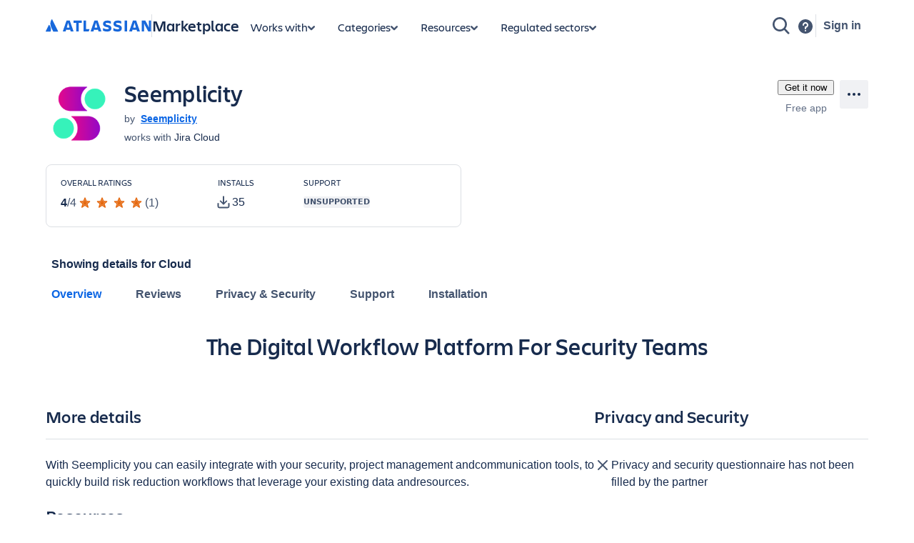

--- FILE ---
content_type: application/javascript
request_url: https://marketplace.atlassian.com/amkt-frontend-static/56793.8f6444d8710ca0ae9f91.js
body_size: 15610
content:
(self.webpackChunk_atlassian_amkt_frontend=self.webpackChunk_atlassian_amkt_frontend||[]).push([[56793],{325033:t=>{"use strict";var e,r=function(){function t(t,e){if("function"!=typeof t)throw new TypeError("DataLoader must be constructed with a function which accepts Array<key> and returns Promise<Array<value>>, but got: "+t+".");this._batchLoadFn=t,this._maxBatchSize=function(t){var e=!t||!1!==t.batch;if(!e)return 1;var r=t&&t.maxBatchSize;if(void 0===r)return 1/0;if("number"!=typeof r||r<1)throw new TypeError("maxBatchSize must be a positive number: "+r);return r}(e),this._batchScheduleFn=function(t){var e=t&&t.batchScheduleFn;if(void 0===e)return n;if("function"!=typeof e)throw new TypeError("batchScheduleFn must be a function: "+e);return e}(e),this._cacheKeyFn=function(t){var e=t&&t.cacheKeyFn;if(void 0===e)return function(t){return t};if("function"!=typeof e)throw new TypeError("cacheKeyFn must be a function: "+e);return e}(e),this._cacheMap=function(t){var e=!t||!1!==t.cache;if(!e)return null;var r=t&&t.cacheMap;if(void 0===r)return new Map;if(null!==r){var n=["get","set","delete","clear"].filter((function(t){return r&&"function"!=typeof r[t]}));if(0!==n.length)throw new TypeError("Custom cacheMap missing methods: "+n.join(", "))}return r}(e),this._batch=null,this.name=function(t){if(t&&t.name)return t.name;return null}(e)}var e=t.prototype;return e.load=function(t){if(null==t)throw new TypeError("The loader.load() function must be called with a value, but got: "+String(t)+".");var e,r=function(t){var e=t._batch;if(null!==e&&!e.hasDispatched&&e.keys.length<t._maxBatchSize)return e;var r={hasDispatched:!1,keys:[],callbacks:[]};return t._batch=r,t._batchScheduleFn((function(){!function(t,e){if(e.hasDispatched=!0,0===e.keys.length)return void o(e);var r;try{r=t._batchLoadFn(e.keys)}catch(r){return i(t,e,new TypeError("DataLoader must be constructed with a function which accepts Array<key> and returns Promise<Array<value>>, but the function errored synchronously: "+String(r)+"."))}if(!r||"function"!=typeof r.then)return i(t,e,new TypeError("DataLoader must be constructed with a function which accepts Array<key> and returns Promise<Array<value>>, but the function did not return a Promise: "+String(r)+"."));r.then((function(t){if(!s(t))throw new TypeError("DataLoader must be constructed with a function which accepts Array<key> and returns Promise<Array<value>>, but the function did not return a Promise of an Array: "+String(t)+".");if(t.length!==e.keys.length)throw new TypeError("DataLoader must be constructed with a function which accepts Array<key> and returns Promise<Array<value>>, but the function did not return a Promise of an Array of the same length as the Array of keys.\n\nKeys:\n"+String(e.keys)+"\n\nValues:\n"+String(t));o(e);for(var r=0;r<e.callbacks.length;r++){var n=t[r];n instanceof Error?e.callbacks[r].reject(n):e.callbacks[r].resolve(n)}})).catch((function(r){i(t,e,r)}))}(t,r)})),r}(this),n=this._cacheMap;if(n){e=this._cacheKeyFn(t);var c=n.get(e);if(c){var u=r.cacheHits||(r.cacheHits=[]);return new Promise((function(t){u.push((function(){t(c)}))}))}}r.keys.push(t);var a=new Promise((function(t,e){r.callbacks.push({resolve:t,reject:e})}));return n&&n.set(e,a),a},e.loadMany=function(t){if(!s(t))throw new TypeError("The loader.loadMany() function must be called with Array<key> but got: "+t+".");for(var e=[],r=0;r<t.length;r++)e.push(this.load(t[r]).catch((function(t){return t})));return Promise.all(e)},e.clear=function(t){var e=this._cacheMap;if(e){var r=this._cacheKeyFn(t);e.delete(r)}return this},e.clearAll=function(){var t=this._cacheMap;return t&&t.clear(),this},e.prime=function(t,e){var r=this._cacheMap;if(r){var n,i=this._cacheKeyFn(t);if(void 0===r.get(i))e instanceof Error?(n=Promise.reject(e)).catch((function(){})):n=Promise.resolve(e),r.set(i,n)}return this},t}(),n="object"==typeof process&&"function"==typeof process.nextTick?function(t){e||(e=Promise.resolve()),e.then((function(){process.nextTick(t)}))}:"function"==typeof setImmediate?function(t){setImmediate(t)}:function(t){setTimeout(t)};function i(t,e,r){o(e);for(var n=0;n<e.keys.length;n++)t.clear(e.keys[n]),e.callbacks[n].reject(r)}function o(t){if(t.cacheHits)for(var e=0;e<t.cacheHits.length;e++)t.cacheHits[e]()}function s(t){return"object"==typeof t&&null!==t&&"number"==typeof t.length&&(0===t.length||t.length>0&&Object.prototype.hasOwnProperty.call(t,t.length-1))}t.exports=r},708505:(t,e,r)=>{"use strict";function n(t){for(var e=arguments.length,r=Array(e>1?e-1:0),n=1;n<e;n++)r[n-1]=arguments[n];throw Error("[Immer] minified error nr: "+t+(r.length?" "+r.map((function(t){return"'"+t+"'"})).join(","):"")+". Find the full error at: https://bit.ly/3cXEKWf")}function i(t){return!!t&&!!t[$]}function o(t){var e;return!!t&&(function(t){if(!t||"object"!=typeof t)return!1;var e=Object.getPrototypeOf(t);if(null===e)return!0;var r=Object.hasOwnProperty.call(e,"constructor")&&e.constructor;return r===Object||"function"==typeof r&&Function.toString.call(r)===J}(t)||Array.isArray(t)||!!t[Y]||!!(null===(e=t.constructor)||void 0===e?void 0:e[Y])||f(t)||p(t))}function s(t,e,r){void 0===r&&(r=!1),0===c(t)?(r?Object.keys:H)(t).forEach((function(n){r&&"symbol"==typeof n||e(n,t[n],t)})):t.forEach((function(r,n){return e(n,r,t)}))}function c(t){var e=t[$];return e?e.i>3?e.i-4:e.i:Array.isArray(t)?1:f(t)?2:p(t)?3:0}function u(t,e){return 2===c(t)?t.has(e):Object.prototype.hasOwnProperty.call(t,e)}function a(t,e){return 2===c(t)?t.get(e):t[e]}function h(t,e,r){var n=c(t);2===n?t.set(e,r):3===n?t.add(r):t[e]=r}function l(t,e){return t===e?0!==t||1/t==1/e:t!=t&&e!=e}function f(t){return L&&t instanceof Map}function p(t){return V&&t instanceof Set}function b(t){return t.o||t.t}function d(t){if(Array.isArray(t))return Array.prototype.slice.call(t);var e=q(t);delete e[$];for(var r=H(e),n=0;n<r.length;n++){var i=r[n],o=e[i];!1===o.writable&&(o.writable=!0,o.configurable=!0),(o.get||o.set)&&(e[i]={configurable:!0,writable:!0,enumerable:o.enumerable,value:t[i]})}return Object.create(Object.getPrototypeOf(t),e)}function y(t,e){return void 0===e&&(e=!1),w(t)||i(t)||!o(t)||(c(t)>1&&(t.set=t.add=t.clear=t.delete=v),Object.freeze(t),e&&s(t,(function(t,e){return y(e,!0)}),!0)),t}function v(){n(2)}function w(t){return null==t||"object"!=typeof t||Object.isFrozen(t)}function m(t){var e=W[t];return e||n(18,t),e}function _(){return C}function S(t,e){e&&(m("Patches"),t.u=[],t.s=[],t.v=e)}function O(t){x(t),t.p.forEach(E),t.p=null}function x(t){t===C&&(C=t.l)}function g(t){return C={p:[],l:C,h:t,m:!0,_:0}}function E(t){var e=t[$];0===e.i||1===e.i?e.j():e.g=!0}function P(t,e){e._=e.p.length;var r=e.p[0],i=void 0!==t&&t!==r;return e.h.O||m("ES5").S(e,t,i),i?(r[$].P&&(O(e),n(4)),o(t)&&(t=j(e,t),e.l||A(e,t)),e.u&&m("Patches").M(r[$].t,t,e.u,e.s)):t=j(e,r,[]),O(e),e.u&&e.v(e.u,e.s),t!==K?t:void 0}function j(t,e,r){if(w(e))return e;var n=e[$];if(!n)return s(e,(function(i,o){return k(t,n,e,i,o,r)}),!0),e;if(n.A!==t)return e;if(!n.P)return A(t,n.t,!0),n.t;if(!n.I){n.I=!0,n.A._--;var i=4===n.i||5===n.i?n.o=d(n.k):n.o,o=i,c=!1;3===n.i&&(o=new Set(i),i.clear(),c=!0),s(o,(function(e,o){return k(t,n,i,e,o,r,c)})),A(t,i,!1),r&&t.u&&m("Patches").N(n,r,t.u,t.s)}return n.o}function k(t,e,r,n,s,c,a){if(i(s)){var l=j(t,s,c&&e&&3!==e.i&&!u(e.R,n)?c.concat(n):void 0);if(h(r,n,l),!i(l))return;t.m=!1}else a&&r.add(s);if(o(s)&&!w(s)){if(!t.h.D&&t._<1)return;j(t,s),e&&e.A.l||A(t,s)}}function A(t,e,r){void 0===r&&(r=!1),!t.l&&t.h.D&&t.m&&y(e,r)}function T(t,e){var r=t[$];return(r?b(r):t)[e]}function N(t,e){if(e in t)for(var r=Object.getPrototypeOf(t);r;){var n=Object.getOwnPropertyDescriptor(r,e);if(n)return n;r=Object.getPrototypeOf(r)}}function I(t){t.P||(t.P=!0,t.l&&I(t.l))}function M(t){t.o||(t.o=d(t.t))}function F(t,e,r){var n=f(e)?m("MapSet").F(e,r):p(e)?m("MapSet").T(e,r):t.O?function(t,e){var r=Array.isArray(t),n={i:r?1:0,A:e?e.A:_(),P:!1,I:!1,R:{},l:e,t,k:null,o:null,j:null,C:!1},i=n,o=G;r&&(i=[n],o=Q);var s=Proxy.revocable(i,o),c=s.revoke,u=s.proxy;return n.k=u,n.j=c,u}(e,r):m("ES5").J(e,r);return(r?r.A:_()).p.push(n),n}function R(t){return i(t)||n(22,t),function t(e){if(!o(e))return e;var r,n=e[$],i=c(e);if(n){if(!n.P&&(n.i<4||!m("ES5").K(n)))return n.t;n.I=!0,r=z(e,i),n.I=!1}else r=z(e,i);return s(r,(function(e,i){n&&a(n.t,e)===i||h(r,e,t(i))})),3===i?new Set(r):r}(t)}function z(t,e){switch(e){case 2:return new Map(t);case 3:return Array.from(t)}return d(t)}r.d(e,{jM:()=>tt});var D,C,U="undefined"!=typeof Symbol&&"symbol"==typeof Symbol("x"),L="undefined"!=typeof Map,V="undefined"!=typeof Set,B="undefined"!=typeof Proxy&&void 0!==Proxy.revocable&&"undefined"!=typeof Reflect,K=U?Symbol.for("immer-nothing"):((D={})["immer-nothing"]=!0,D),Y=U?Symbol.for("immer-draftable"):"__$immer_draftable",$=U?Symbol.for("immer-state"):"__$immer_state",J=("undefined"!=typeof Symbol&&Symbol.iterator,""+Object.prototype.constructor),H="undefined"!=typeof Reflect&&Reflect.ownKeys?Reflect.ownKeys:void 0!==Object.getOwnPropertySymbols?function(t){return Object.getOwnPropertyNames(t).concat(Object.getOwnPropertySymbols(t))}:Object.getOwnPropertyNames,q=Object.getOwnPropertyDescriptors||function(t){var e={};return H(t).forEach((function(r){e[r]=Object.getOwnPropertyDescriptor(t,r)})),e},W={},G={get:function(t,e){if(e===$)return t;var r=b(t);if(!u(r,e))return function(t,e,r){var n,i=N(e,r);return i?"value"in i?i.value:null===(n=i.get)||void 0===n?void 0:n.call(t.k):void 0}(t,r,e);var n=r[e];return t.I||!o(n)?n:n===T(t.t,e)?(M(t),t.o[e]=F(t.A.h,n,t)):n},has:function(t,e){return e in b(t)},ownKeys:function(t){return Reflect.ownKeys(b(t))},set:function(t,e,r){var n=N(b(t),e);if(null==n?void 0:n.set)return n.set.call(t.k,r),!0;if(!t.P){var i=T(b(t),e),o=null==i?void 0:i[$];if(o&&o.t===r)return t.o[e]=r,t.R[e]=!1,!0;if(l(r,i)&&(void 0!==r||u(t.t,e)))return!0;M(t),I(t)}return t.o[e]===r&&(void 0!==r||e in t.o)||Number.isNaN(r)&&Number.isNaN(t.o[e])||(t.o[e]=r,t.R[e]=!0),!0},deleteProperty:function(t,e){return void 0!==T(t.t,e)||e in t.t?(t.R[e]=!1,M(t),I(t)):delete t.R[e],t.o&&delete t.o[e],!0},getOwnPropertyDescriptor:function(t,e){var r=b(t),n=Reflect.getOwnPropertyDescriptor(r,e);return n?{writable:!0,configurable:1!==t.i||"length"!==e,enumerable:n.enumerable,value:r[e]}:n},defineProperty:function(){n(11)},getPrototypeOf:function(t){return Object.getPrototypeOf(t.t)},setPrototypeOf:function(){n(12)}},Q={};s(G,(function(t,e){Q[t]=function(){return arguments[0]=arguments[0][0],e.apply(this,arguments)}})),Q.deleteProperty=function(t,e){return Q.set.call(this,t,e,void 0)},Q.set=function(t,e,r){return G.set.call(this,t[0],e,r,t[0])};var X=function(){function t(t){var e=this;this.O=B,this.D=!0,this.produce=function(t,r,i){if("function"==typeof t&&"function"!=typeof r){var s=r;r=t;var c=e;return function(t){var e=this;void 0===t&&(t=s);for(var n=arguments.length,i=Array(n>1?n-1:0),o=1;o<n;o++)i[o-1]=arguments[o];return c.produce(t,(function(t){var n;return(n=r).call.apply(n,[e,t].concat(i))}))}}var u;if("function"!=typeof r&&n(6),void 0!==i&&"function"!=typeof i&&n(7),o(t)){var a=g(e),h=F(e,t,void 0),l=!0;try{u=r(h),l=!1}finally{l?O(a):x(a)}return"undefined"!=typeof Promise&&u instanceof Promise?u.then((function(t){return S(a,i),P(t,a)}),(function(t){throw O(a),t})):(S(a,i),P(u,a))}if(!t||"object"!=typeof t){if(void 0===(u=r(t))&&(u=t),u===K&&(u=void 0),e.D&&y(u,!0),i){var f=[],p=[];m("Patches").M(t,u,f,p),i(f,p)}return u}n(21,t)},this.produceWithPatches=function(t,r){if("function"==typeof t)return function(r){for(var n=arguments.length,i=Array(n>1?n-1:0),o=1;o<n;o++)i[o-1]=arguments[o];return e.produceWithPatches(r,(function(e){return t.apply(void 0,[e].concat(i))}))};var n,i,o=e.produce(t,r,(function(t,e){n=t,i=e}));return"undefined"!=typeof Promise&&o instanceof Promise?o.then((function(t){return[t,n,i]})):[o,n,i]},"boolean"==typeof(null==t?void 0:t.useProxies)&&this.setUseProxies(t.useProxies),"boolean"==typeof(null==t?void 0:t.autoFreeze)&&this.setAutoFreeze(t.autoFreeze)}var e=t.prototype;return e.createDraft=function(t){o(t)||n(8),i(t)&&(t=R(t));var e=g(this),r=F(this,t,void 0);return r[$].C=!0,x(e),r},e.finishDraft=function(t,e){var r=(t&&t[$]).A;return S(r,e),P(void 0,r)},e.setAutoFreeze=function(t){this.D=t},e.setUseProxies=function(t){t&&!B&&n(20),this.O=t},e.applyPatches=function(t,e){var r;for(r=e.length-1;r>=0;r--){var n=e[r];if(0===n.path.length&&"replace"===n.op){t=n.value;break}}r>-1&&(e=e.slice(r+1));var o=m("Patches").$;return i(t)?o(t,e):this.produce(t,(function(t){return o(t,e)}))},t}(),Z=new X,tt=Z.produce;Z.produceWithPatches.bind(Z),Z.setAutoFreeze.bind(Z),Z.setUseProxies.bind(Z),Z.applyPatches.bind(Z),Z.createDraft.bind(Z),Z.finishDraft.bind(Z)},554790:function(t,e){!function(t){const e=Symbol("newer"),r=Symbol("older");class n{constructor(t,e){"number"!=typeof t&&(e=t,t=0),this.size=0,this.limit=t,this.oldest=this.newest=void 0,this._keymap=new Map,e&&(this.assign(e),t<1&&(this.limit=this.size))}_markEntryAsUsed(t){t!==this.newest&&(t[e]&&(t===this.oldest&&(this.oldest=t[e]),t[e][r]=t[r]),t[r]&&(t[r][e]=t[e]),t[e]=void 0,t[r]=this.newest,this.newest&&(this.newest[e]=t),this.newest=t)}assign(t){let n,o=this.limit||Number.MAX_VALUE;this._keymap.clear();let s=t[Symbol.iterator]();for(let t=s.next();!t.done;t=s.next()){let s=new i(t.value[0],t.value[1]);if(this._keymap.set(s.key,s),n?(n[e]=s,s[r]=n):this.oldest=s,n=s,0==o--)throw new Error("overflow")}this.newest=n,this.size=this._keymap.size}get(t){var e=this._keymap.get(t);return e?(this._markEntryAsUsed(e),e.value):void 0}set(t,n){var o=this._keymap.get(t);return o?(o.value=n,this._markEntryAsUsed(o),this):(this._keymap.set(t,o=new i(t,n)),this.newest?(this.newest[e]=o,o[r]=this.newest):this.oldest=o,this.newest=o,++this.size,this.size>this.limit&&this.shift(),this)}shift(){var t=this.oldest;if(t)return this.oldest[e]?(this.oldest=this.oldest[e],this.oldest[r]=void 0):(this.oldest=void 0,this.newest=void 0),t[e]=t[r]=void 0,this._keymap.delete(t.key),--this.size,[t.key,t.value]}find(t){let e=this._keymap.get(t);return e?e.value:void 0}has(t){return this._keymap.has(t)}delete(t){var n=this._keymap.get(t);return n?(this._keymap.delete(n.key),n[e]&&n[r]?(n[r][e]=n[e],n[e][r]=n[r]):n[e]?(n[e][r]=void 0,this.oldest=n[e]):n[r]?(n[r][e]=void 0,this.newest=n[r]):this.oldest=this.newest=void 0,this.size--,n.value):void 0}clear(){this.oldest=this.newest=void 0,this.size=0,this._keymap.clear()}keys(){return new s(this.oldest)}values(){return new c(this.oldest)}entries(){return this}[Symbol.iterator](){return new o(this.oldest)}forEach(t,r){"object"!=typeof r&&(r=this);let n=this.oldest;for(;n;)t.call(r,n.value,n.key,this),n=n[e]}toJSON(){for(var t=new Array(this.size),r=0,n=this.oldest;n;)t[r++]={key:n.key,value:n.value},n=n[e];return t}toString(){for(var t="",r=this.oldest;r;)t+=String(r.key)+":"+r.value,(r=r[e])&&(t+=" < ");return t}}function i(t,n){this.key=t,this.value=n,this[e]=void 0,this[r]=void 0}function o(t){this.entry=t}function s(t){this.entry=t}function c(t){this.entry=t}t.LRUMap=n,o.prototype[Symbol.iterator]=function(){return this},o.prototype.next=function(){let t=this.entry;return t?(this.entry=t[e],{done:!1,value:[t.key,t.value]}):{done:!0,value:void 0}},s.prototype[Symbol.iterator]=function(){return this},s.prototype.next=function(){let t=this.entry;return t?(this.entry=t[e],{done:!1,value:t.key}):{done:!0,value:void 0}},c.prototype[Symbol.iterator]=function(){return this},c.prototype.next=function(){let t=this.entry;return t?(this.entry=t[e],{done:!1,value:t.value}):{done:!0,value:void 0}}}(e)},998261:function(t,e,r){"use strict";var n=this&&this.__extends||function(t,e){for(var r in e)e.hasOwnProperty(r)&&(t[r]=e[r]);function n(){this.constructor=t}t.prototype=null===e?Object.create(e):(n.prototype=e.prototype,new n)},i=function(t){function e(e,r,n){t.call(this),this.parent=e,this.outerValue=r,this.outerIndex=n,this.index=0}return n(e,t),e.prototype._next=function(t){this.parent.notifyNext(this.outerValue,t,this.outerIndex,this.index++,this)},e.prototype._error=function(t){this.parent.notifyError(t,this),this.unsubscribe()},e.prototype._complete=function(){this.parent.notifyComplete(this),this.unsubscribe()},e}(r(42741).Subscriber);e.InnerSubscriber=i},325944:(t,e,r)=>{"use strict";var n=r(591638),i=function(){function t(t,e,r){this.kind=t,this.value=e,this.error=r,this.hasValue="N"===t}return t.prototype.observe=function(t){switch(this.kind){case"N":return t.next&&t.next(this.value);case"E":return t.error&&t.error(this.error);case"C":return t.complete&&t.complete()}},t.prototype.do=function(t,e,r){switch(this.kind){case"N":return t&&t(this.value);case"E":return e&&e(this.error);case"C":return r&&r()}},t.prototype.accept=function(t,e,r){return t&&"function"==typeof t.next?this.observe(t):this.do(t,e,r)},t.prototype.toObservable=function(){switch(this.kind){case"N":return n.Observable.of(this.value);case"E":return n.Observable.throw(this.error);case"C":return n.Observable.empty()}throw new Error("unexpected notification kind value")},t.createNext=function(e){return void 0!==e?new t("N",e):t.undefinedValueNotification},t.createError=function(e){return new t("E",void 0,e)},t.createComplete=function(){return t.completeNotification},t.completeNotification=new t("C"),t.undefinedValueNotification=new t("N",void 0),t}();e.Notification=i},591638:(t,e,r)=>{"use strict";var n=r(126854),i=r(32477),o=r(285999),s=r(44114),c=function(){function t(t){this._isScalar=!1,t&&(this._subscribe=t)}return t.prototype.lift=function(e){var r=new t;return r.source=this,r.operator=e,r},t.prototype.subscribe=function(t,e,r){var n=this.operator,o=i.toSubscriber(t,e,r);if(n?n.call(o,this.source):o.add(this.source||!o.syncErrorThrowable?this._subscribe(o):this._trySubscribe(o)),o.syncErrorThrowable&&(o.syncErrorThrowable=!1,o.syncErrorThrown))throw o.syncErrorValue;return o},t.prototype._trySubscribe=function(t){try{return this._subscribe(t)}catch(e){t.syncErrorThrown=!0,t.syncErrorValue=e,t.error(e)}},t.prototype.forEach=function(t,e){var r=this;if(e||(n.root.Rx&&n.root.Rx.config&&n.root.Rx.config.Promise?e=n.root.Rx.config.Promise:n.root.Promise&&(e=n.root.Promise)),!e)throw new Error("no Promise impl found");return new e((function(e,n){var i;i=r.subscribe((function(e){if(i)try{t(e)}catch(t){n(t),i.unsubscribe()}else t(e)}),n,e)}))},t.prototype._subscribe=function(t){return this.source.subscribe(t)},t.prototype[o.observable]=function(){return this},t.prototype.pipe=function(){for(var t=[],e=0;e<arguments.length;e++)t[e-0]=arguments[e];return 0===t.length?this:s.pipeFromArray(t)(this)},t.prototype.toPromise=function(t){var e=this;if(t||(n.root.Rx&&n.root.Rx.config&&n.root.Rx.config.Promise?t=n.root.Rx.config.Promise:n.root.Promise&&(t=n.root.Promise)),!t)throw new Error("no Promise impl found");return new t((function(t,r){var n;e.subscribe((function(t){return n=t}),(function(t){return r(t)}),(function(){return t(n)}))}))},t.create=function(e){return new t(e)},t}();e.Observable=c},98009:(t,e)=>{"use strict";e.empty={closed:!0,next:function(t){},error:function(t){throw t},complete:function(){}}},800234:function(t,e,r){"use strict";var n=this&&this.__extends||function(t,e){for(var r in e)e.hasOwnProperty(r)&&(t[r]=e[r]);function n(){this.constructor=t}t.prototype=null===e?Object.create(e):(n.prototype=e.prototype,new n)},i=function(t){function e(){t.apply(this,arguments)}return n(e,t),e.prototype.notifyNext=function(t,e,r,n,i){this.destination.next(e)},e.prototype.notifyError=function(t,e){this.destination.error(t)},e.prototype.notifyComplete=function(t){this.destination.complete()},e}(r(42741).Subscriber);e.OuterSubscriber=i},791578:function(t,e,r){"use strict";var n=this&&this.__extends||function(t,e){for(var r in e)e.hasOwnProperty(r)&&(t[r]=e[r]);function n(){this.constructor=t}t.prototype=null===e?Object.create(e):(n.prototype=e.prototype,new n)},i=r(899731),o=r(127670),s=r(736446),c=r(684176),u=r(649830),a=r(366630),h=function(t){function e(e,r,n){void 0===e&&(e=Number.POSITIVE_INFINITY),void 0===r&&(r=Number.POSITIVE_INFINITY),t.call(this),this.scheduler=n,this._events=[],this._bufferSize=e<1?1:e,this._windowTime=r<1?1:r}return n(e,t),e.prototype.next=function(e){var r=this._getNow();this._events.push(new l(r,e)),this._trimBufferThenGetEvents(),t.prototype.next.call(this,e)},e.prototype._subscribe=function(t){var e,r=this._trimBufferThenGetEvents(),n=this.scheduler;if(this.closed)throw new u.ObjectUnsubscribedError;this.hasError||this.isStopped?e=s.Subscription.EMPTY:(this.observers.push(t),e=new a.SubjectSubscription(this,t)),n&&t.add(t=new c.ObserveOnSubscriber(t,n));for(var i=r.length,o=0;o<i&&!t.closed;o++)t.next(r[o].value);return this.hasError?t.error(this.thrownError):this.isStopped&&t.complete(),e},e.prototype._getNow=function(){return(this.scheduler||o.queue).now()},e.prototype._trimBufferThenGetEvents=function(){for(var t=this._getNow(),e=this._bufferSize,r=this._windowTime,n=this._events,i=n.length,o=0;o<i&&!(t-n[o].time<r);)o++;return i>e&&(o=Math.max(o,i-e)),o>0&&n.splice(0,o),n},e}(i.Subject);e.ReplaySubject=h;var l=function(t,e){this.time=t,this.value=e}},762570:(t,e)=>{"use strict";var r=function(){function t(e,r){void 0===r&&(r=t.now),this.SchedulerAction=e,this.now=r}return t.prototype.schedule=function(t,e,r){return void 0===e&&(e=0),new this.SchedulerAction(this,t).schedule(r,e)},t.now=Date.now?Date.now:function(){return+new Date},t}();e.Scheduler=r},899731:function(t,e,r){"use strict";var n=this&&this.__extends||function(t,e){for(var r in e)e.hasOwnProperty(r)&&(t[r]=e[r]);function n(){this.constructor=t}t.prototype=null===e?Object.create(e):(n.prototype=e.prototype,new n)},i=r(591638),o=r(42741),s=r(736446),c=r(649830),u=r(366630),a=r(622522),h=function(t){function e(e){t.call(this,e),this.destination=e}return n(e,t),e}(o.Subscriber);e.SubjectSubscriber=h;var l=function(t){function e(){t.call(this),this.observers=[],this.closed=!1,this.isStopped=!1,this.hasError=!1,this.thrownError=null}return n(e,t),e.prototype[a.rxSubscriber]=function(){return new h(this)},e.prototype.lift=function(t){var e=new f(this,this);return e.operator=t,e},e.prototype.next=function(t){if(this.closed)throw new c.ObjectUnsubscribedError;if(!this.isStopped)for(var e=this.observers,r=e.length,n=e.slice(),i=0;i<r;i++)n[i].next(t)},e.prototype.error=function(t){if(this.closed)throw new c.ObjectUnsubscribedError;this.hasError=!0,this.thrownError=t,this.isStopped=!0;for(var e=this.observers,r=e.length,n=e.slice(),i=0;i<r;i++)n[i].error(t);this.observers.length=0},e.prototype.complete=function(){if(this.closed)throw new c.ObjectUnsubscribedError;this.isStopped=!0;for(var t=this.observers,e=t.length,r=t.slice(),n=0;n<e;n++)r[n].complete();this.observers.length=0},e.prototype.unsubscribe=function(){this.isStopped=!0,this.closed=!0,this.observers=null},e.prototype._trySubscribe=function(e){if(this.closed)throw new c.ObjectUnsubscribedError;return t.prototype._trySubscribe.call(this,e)},e.prototype._subscribe=function(t){if(this.closed)throw new c.ObjectUnsubscribedError;return this.hasError?(t.error(this.thrownError),s.Subscription.EMPTY):this.isStopped?(t.complete(),s.Subscription.EMPTY):(this.observers.push(t),new u.SubjectSubscription(this,t))},e.prototype.asObservable=function(){var t=new i.Observable;return t.source=this,t},e.create=function(t,e){return new f(t,e)},e}(i.Observable);e.Subject=l;var f=function(t){function e(e,r){t.call(this),this.destination=e,this.source=r}return n(e,t),e.prototype.next=function(t){var e=this.destination;e&&e.next&&e.next(t)},e.prototype.error=function(t){var e=this.destination;e&&e.error&&this.destination.error(t)},e.prototype.complete=function(){var t=this.destination;t&&t.complete&&this.destination.complete()},e.prototype._subscribe=function(t){return this.source?this.source.subscribe(t):s.Subscription.EMPTY},e}(l);e.AnonymousSubject=f},366630:function(t,e,r){"use strict";var n=this&&this.__extends||function(t,e){for(var r in e)e.hasOwnProperty(r)&&(t[r]=e[r]);function n(){this.constructor=t}t.prototype=null===e?Object.create(e):(n.prototype=e.prototype,new n)},i=function(t){function e(e,r){t.call(this),this.subject=e,this.subscriber=r,this.closed=!1}return n(e,t),e.prototype.unsubscribe=function(){if(!this.closed){this.closed=!0;var t=this.subject,e=t.observers;if(this.subject=null,e&&0!==e.length&&!t.isStopped&&!t.closed){var r=e.indexOf(this.subscriber);-1!==r&&e.splice(r,1)}}},e}(r(736446).Subscription);e.SubjectSubscription=i},42741:function(t,e,r){"use strict";var n=this&&this.__extends||function(t,e){for(var r in e)e.hasOwnProperty(r)&&(t[r]=e[r]);function n(){this.constructor=t}t.prototype=null===e?Object.create(e):(n.prototype=e.prototype,new n)},i=r(995786),o=r(736446),s=r(98009),c=r(622522),u=function(t){function e(e,r,n){switch(t.call(this),this.syncErrorValue=null,this.syncErrorThrown=!1,this.syncErrorThrowable=!1,this.isStopped=!1,arguments.length){case 0:this.destination=s.empty;break;case 1:if(!e){this.destination=s.empty;break}if("object"==typeof e){if(h(e)){var i=e[c.rxSubscriber]();this.syncErrorThrowable=i.syncErrorThrowable,this.destination=i,i.add(this)}else this.syncErrorThrowable=!0,this.destination=new a(this,e);break}default:this.syncErrorThrowable=!0,this.destination=new a(this,e,r,n)}}return n(e,t),e.prototype[c.rxSubscriber]=function(){return this},e.create=function(t,r,n){var i=new e(t,r,n);return i.syncErrorThrowable=!1,i},e.prototype.next=function(t){this.isStopped||this._next(t)},e.prototype.error=function(t){this.isStopped||(this.isStopped=!0,this._error(t))},e.prototype.complete=function(){this.isStopped||(this.isStopped=!0,this._complete())},e.prototype.unsubscribe=function(){this.closed||(this.isStopped=!0,t.prototype.unsubscribe.call(this))},e.prototype._next=function(t){this.destination.next(t)},e.prototype._error=function(t){this.destination.error(t),this.unsubscribe()},e.prototype._complete=function(){this.destination.complete(),this.unsubscribe()},e.prototype._unsubscribeAndRecycle=function(){var t=this._parent,e=this._parents;return this._parent=null,this._parents=null,this.unsubscribe(),this.closed=!1,this.isStopped=!1,this._parent=t,this._parents=e,this},e}(o.Subscription);e.Subscriber=u;var a=function(t){function e(e,r,n,o){var c;t.call(this),this._parentSubscriber=e;var u=this;i.isFunction(r)?c=r:r&&(c=r.next,n=r.error,o=r.complete,r!==s.empty&&(u=Object.create(r),i.isFunction(u.unsubscribe)&&this.add(u.unsubscribe.bind(u)),u.unsubscribe=this.unsubscribe.bind(this))),this._context=u,this._next=c,this._error=n,this._complete=o}return n(e,t),e.prototype.next=function(t){if(!this.isStopped&&this._next){var e=this._parentSubscriber;e.syncErrorThrowable?this.__tryOrSetError(e,this._next,t)&&this.unsubscribe():this.__tryOrUnsub(this._next,t)}},e.prototype.error=function(t){if(!this.isStopped){var e=this._parentSubscriber;if(this._error)e.syncErrorThrowable?(this.__tryOrSetError(e,this._error,t),this.unsubscribe()):(this.__tryOrUnsub(this._error,t),this.unsubscribe());else{if(!e.syncErrorThrowable)throw this.unsubscribe(),t;e.syncErrorValue=t,e.syncErrorThrown=!0,this.unsubscribe()}}},e.prototype.complete=function(){var t=this;if(!this.isStopped){var e=this._parentSubscriber;if(this._complete){var r=function(){return t._complete.call(t._context)};e.syncErrorThrowable?(this.__tryOrSetError(e,r),this.unsubscribe()):(this.__tryOrUnsub(r),this.unsubscribe())}else this.unsubscribe()}},e.prototype.__tryOrUnsub=function(t,e){try{t.call(this._context,e)}catch(t){throw this.unsubscribe(),t}},e.prototype.__tryOrSetError=function(t,e,r){try{e.call(this._context,r)}catch(e){return t.syncErrorValue=e,t.syncErrorThrown=!0,!0}return!1},e.prototype._unsubscribe=function(){var t=this._parentSubscriber;this._context=null,this._parentSubscriber=null,t.unsubscribe()},e}(u);function h(t){return t instanceof u||"syncErrorThrowable"in t&&t[c.rxSubscriber]}},736446:(t,e,r)=>{"use strict";var n=r(618033),i=r(319469),o=r(995786),s=r(36786),c=r(470817),u=r(936860),a=function(){function t(t){this.closed=!1,this._parent=null,this._parents=null,this._subscriptions=null,t&&(this._unsubscribe=t)}var e;return t.prototype.unsubscribe=function(){var t,e=!1;if(!this.closed){var r=this,a=r._parent,l=r._parents,f=r._unsubscribe,p=r._subscriptions;this.closed=!0,this._parent=null,this._parents=null,this._subscriptions=null;for(var b=-1,d=l?l.length:0;a;)a.remove(this),a=++b<d&&l[b]||null;if(o.isFunction(f))s.tryCatch(f).call(this)===c.errorObject&&(e=!0,t=t||(c.errorObject.e instanceof u.UnsubscriptionError?h(c.errorObject.e.errors):[c.errorObject.e]));if(n.isArray(p))for(b=-1,d=p.length;++b<d;){var y=p[b];if(i.isObject(y))if(s.tryCatch(y.unsubscribe).call(y)===c.errorObject){e=!0,t=t||[];var v=c.errorObject.e;v instanceof u.UnsubscriptionError?t=t.concat(h(v.errors)):t.push(v)}}if(e)throw new u.UnsubscriptionError(t)}},t.prototype.add=function(e){if(!e||e===t.EMPTY)return t.EMPTY;if(e===this)return this;var r=e;switch(typeof e){case"function":r=new t(e);case"object":if(r.closed||"function"!=typeof r.unsubscribe)return r;if(this.closed)return r.unsubscribe(),r;if("function"!=typeof r._addParent){var n=r;(r=new t)._subscriptions=[n]}break;default:throw new Error("unrecognized teardown "+e+" added to Subscription.")}return(this._subscriptions||(this._subscriptions=[])).push(r),r._addParent(this),r},t.prototype.remove=function(t){var e=this._subscriptions;if(e){var r=e.indexOf(t);-1!==r&&e.splice(r,1)}},t.prototype._addParent=function(t){var e=this._parent,r=this._parents;e&&e!==t?r?-1===r.indexOf(t)&&r.push(t):this._parents=[t]:this._parent=t},t.EMPTY=((e=new t).closed=!0,e),t}();function h(t){return t.reduce((function(t,e){return t.concat(e instanceof u.UnsubscriptionError?e.errors:e)}),[])}e.Subscription=a},211006:function(t,e,r){"use strict";var n=this&&this.__extends||function(t,e){for(var r in e)e.hasOwnProperty(r)&&(t[r]=e[r]);function n(){this.constructor=t}t.prototype=null===e?Object.create(e):(n.prototype=e.prototype,new n)},i=r(591638),o=r(597156),s=r(756777),c=function(t){function e(e,r){t.call(this),this.arrayLike=e,this.scheduler=r,r||1!==e.length||(this._isScalar=!0,this.value=e[0])}return n(e,t),e.create=function(t,r){var n=t.length;return 0===n?new s.EmptyObservable:1===n?new o.ScalarObservable(t[0],r):new e(t,r)},e.dispatch=function(t){var e=t.arrayLike,r=t.index,n=t.length,i=t.subscriber;i.closed||(r>=n?i.complete():(i.next(e[r]),t.index=r+1,this.schedule(t)))},e.prototype._subscribe=function(t){var r=this.arrayLike,n=this.scheduler,i=r.length;if(n)return n.schedule(e.dispatch,0,{arrayLike:r,index:0,length:i,subscriber:t});for(var o=0;o<i&&!t.closed;o++)t.next(r[o]);t.complete()},e}(i.Observable);e.ArrayLikeObservable=c},980757:function(t,e,r){"use strict";var n=this&&this.__extends||function(t,e){for(var r in e)e.hasOwnProperty(r)&&(t[r]=e[r]);function n(){this.constructor=t}t.prototype=null===e?Object.create(e):(n.prototype=e.prototype,new n)},i=r(591638),o=r(597156),s=r(756777),c=r(457733),u=function(t){function e(e,r){t.call(this),this.array=e,this.scheduler=r,r||1!==e.length||(this._isScalar=!0,this.value=e[0])}return n(e,t),e.create=function(t,r){return new e(t,r)},e.of=function(){for(var t=[],r=0;r<arguments.length;r++)t[r-0]=arguments[r];var n=t[t.length-1];c.isScheduler(n)?t.pop():n=null;var i=t.length;return i>1?new e(t,n):1===i?new o.ScalarObservable(t[0],n):new s.EmptyObservable(n)},e.dispatch=function(t){var e=t.array,r=t.index,n=t.count,i=t.subscriber;r>=n?i.complete():(i.next(e[r]),i.closed||(t.index=r+1,this.schedule(t)))},e.prototype._subscribe=function(t){var r=this.array,n=r.length,i=this.scheduler;if(i)return i.schedule(e.dispatch,0,{array:r,index:0,count:n,subscriber:t});for(var o=0;o<n&&!t.closed;o++)t.next(r[o]);t.complete()},e}(i.Observable);e.ArrayObservable=u},756777:function(t,e,r){"use strict";var n=this&&this.__extends||function(t,e){for(var r in e)e.hasOwnProperty(r)&&(t[r]=e[r]);function n(){this.constructor=t}t.prototype=null===e?Object.create(e):(n.prototype=e.prototype,new n)},i=function(t){function e(e){t.call(this),this.scheduler=e}return n(e,t),e.create=function(t){return new e(t)},e.dispatch=function(t){t.subscriber.complete()},e.prototype._subscribe=function(t){var r=this.scheduler;if(r)return r.schedule(e.dispatch,0,{subscriber:t});t.complete()},e}(r(591638).Observable);e.EmptyObservable=i},223576:function(t,e,r){"use strict";var n=this&&this.__extends||function(t,e){for(var r in e)e.hasOwnProperty(r)&&(t[r]=e[r]);function n(){this.constructor=t}t.prototype=null===e?Object.create(e):(n.prototype=e.prototype,new n)},i=r(618033),o=r(937166),s=r(435117),c=r(69493),u=r(343270),a=r(980757),h=r(211006),l=r(778380),f=r(591638),p=r(684176),b=r(285999),d=function(t){function e(e,r){t.call(this,null),this.ish=e,this.scheduler=r}return n(e,t),e.create=function(t,r){if(null!=t){if("function"==typeof t[b.observable])return t instanceof f.Observable&&!r?t:new e(t,r);if(i.isArray(t))return new a.ArrayObservable(t,r);if(s.isPromise(t))return new c.PromiseObservable(t,r);if("function"==typeof t[l.iterator]||"string"==typeof t)return new u.IteratorObservable(t,r);if(o.isArrayLike(t))return new h.ArrayLikeObservable(t,r)}throw new TypeError((null!==t&&typeof t||t)+" is not observable")},e.prototype._subscribe=function(t){var e=this.ish,r=this.scheduler;return null==r?e[b.observable]().subscribe(t):e[b.observable]().subscribe(new p.ObserveOnSubscriber(t,r,0))},e}(f.Observable);e.FromObservable=d},343270:function(t,e,r){"use strict";var n=this&&this.__extends||function(t,e){for(var r in e)e.hasOwnProperty(r)&&(t[r]=e[r]);function n(){this.constructor=t}t.prototype=null===e?Object.create(e):(n.prototype=e.prototype,new n)},i=r(126854),o=r(591638),s=r(778380),c=function(t){function e(e,r){if(t.call(this),this.scheduler=r,null==e)throw new Error("iterator cannot be null.");this.iterator=function(t){var e=t[s.iterator];if(!e&&"string"==typeof t)return new u(t);if(!e&&void 0!==t.length)return new a(t);if(!e)throw new TypeError("object is not iterable");return t[s.iterator]()}(e)}return n(e,t),e.create=function(t,r){return new e(t,r)},e.dispatch=function(t){var e=t.index,r=t.hasError,n=t.iterator,i=t.subscriber;if(r)i.error(t.error);else{var o=n.next();o.done?i.complete():(i.next(o.value),t.index=e+1,i.closed?"function"==typeof n.return&&n.return():this.schedule(t))}},e.prototype._subscribe=function(t){var r=this.iterator,n=this.scheduler;if(n)return n.schedule(e.dispatch,0,{index:0,iterator:r,subscriber:t});for(;;){var i=r.next();if(i.done){t.complete();break}if(t.next(i.value),t.closed){"function"==typeof r.return&&r.return();break}}},e}(o.Observable);e.IteratorObservable=c;var u=function(){function t(t,e,r){void 0===e&&(e=0),void 0===r&&(r=t.length),this.str=t,this.idx=e,this.len=r}return t.prototype[s.iterator]=function(){return this},t.prototype.next=function(){return this.idx<this.len?{done:!1,value:this.str.charAt(this.idx++)}:{done:!0,value:void 0}},t}(),a=function(){function t(t,e,r){void 0===e&&(e=0),void 0===r&&(r=function(t){var e=+t.length;if(isNaN(e))return 0;if(0===e||(r=e,"number"!=typeof r||!i.root.isFinite(r)))return e;var r;if(e=function(t){var e=+t;if(0===e)return e;if(isNaN(e))return e;return e<0?-1:1}(e)*Math.floor(Math.abs(e)),e<=0)return 0;if(e>h)return h;return e}(t)),this.arr=t,this.idx=e,this.len=r}return t.prototype[s.iterator]=function(){return this},t.prototype.next=function(){return this.idx<this.len?{done:!1,value:this.arr[this.idx++]}:{done:!0,value:void 0}},t}();var h=Math.pow(2,53)-1},69493:function(t,e,r){"use strict";var n=this&&this.__extends||function(t,e){for(var r in e)e.hasOwnProperty(r)&&(t[r]=e[r]);function n(){this.constructor=t}t.prototype=null===e?Object.create(e):(n.prototype=e.prototype,new n)},i=r(126854),o=function(t){function e(e,r){t.call(this),this.promise=e,this.scheduler=r}return n(e,t),e.create=function(t,r){return new e(t,r)},e.prototype._subscribe=function(t){var e=this,r=this.promise,n=this.scheduler;if(null==n)this._isScalar?t.closed||(t.next(this.value),t.complete()):r.then((function(r){e.value=r,e._isScalar=!0,t.closed||(t.next(r),t.complete())}),(function(e){t.closed||t.error(e)})).then(null,(function(t){i.root.setTimeout((function(){throw t}))}));else if(this._isScalar){if(!t.closed)return n.schedule(s,0,{value:this.value,subscriber:t})}else r.then((function(r){e.value=r,e._isScalar=!0,t.closed||t.add(n.schedule(s,0,{value:r,subscriber:t}))}),(function(e){t.closed||t.add(n.schedule(c,0,{err:e,subscriber:t}))})).then(null,(function(t){i.root.setTimeout((function(){throw t}))}))},e}(r(591638).Observable);function s(t){var e=t.value,r=t.subscriber;r.closed||(r.next(e),r.complete())}function c(t){var e=t.err,r=t.subscriber;r.closed||r.error(e)}e.PromiseObservable=o},355265:function(t,e,r){"use strict";var n=this&&this.__extends||function(t,e){for(var r in e)e.hasOwnProperty(r)&&(t[r]=e[r]);function n(){this.constructor=t}t.prototype=null===e?Object.create(e):(n.prototype=e.prototype,new n)},i=function(t){function e(e,r,n){t.call(this),this.start=e,this._count=r,this.scheduler=n}return n(e,t),e.create=function(t,r,n){return void 0===t&&(t=0),void 0===r&&(r=0),new e(t,r,n)},e.dispatch=function(t){var e=t.start,r=t.index,n=t.count,i=t.subscriber;r>=n?i.complete():(i.next(e),i.closed||(t.index=r+1,t.start=e+1,this.schedule(t)))},e.prototype._subscribe=function(t){var r=0,n=this.start,i=this._count,o=this.scheduler;if(o)return o.schedule(e.dispatch,0,{index:r,count:i,start:n,subscriber:t});for(;;){if(r++>=i){t.complete();break}if(t.next(n++),t.closed)break}},e}(r(591638).Observable);e.RangeObservable=i},597156:function(t,e,r){"use strict";var n=this&&this.__extends||function(t,e){for(var r in e)e.hasOwnProperty(r)&&(t[r]=e[r]);function n(){this.constructor=t}t.prototype=null===e?Object.create(e):(n.prototype=e.prototype,new n)},i=function(t){function e(e,r){t.call(this),this.value=e,this.scheduler=r,this._isScalar=!0,r&&(this._isScalar=!1)}return n(e,t),e.create=function(t,r){return new e(t,r)},e.dispatch=function(t){var e=t.done,r=t.value,n=t.subscriber;e?n.complete():(n.next(r),n.closed||(t.done=!0,this.schedule(t)))},e.prototype._subscribe=function(t){var r=this.value,n=this.scheduler;if(n)return n.schedule(e.dispatch,0,{done:!1,value:r,subscriber:t});t.next(r),t.closed||t.complete()},e}(r(591638).Observable);e.ScalarObservable=i},297205:(t,e,r)=>{"use strict";var n=r(223576);e.H=n.FromObservable.create},655704:(t,e,r)=>{"use strict";var n=r(69493);e.S=n.PromiseObservable.create},364752:(t,e,r)=>{"use strict";var n=r(355265);e.y=n.RangeObservable.create},854980:function(t,e,r){"use strict";var n=this&&this.__extends||function(t,e){for(var r in e)e.hasOwnProperty(r)&&(t[r]=e[r]);function n(){this.constructor=t}t.prototype=null===e?Object.create(e):(n.prototype=e.prototype,new n)},i=r(42741);e.bufferCount=function(t,e){return void 0===e&&(e=null),function(r){return r.lift(new o(t,e))}};var o=function(){function t(t,e){this.bufferSize=t,this.startBufferEvery=e,this.subscriberClass=e&&t!==e?c:s}return t.prototype.call=function(t,e){return e.subscribe(new this.subscriberClass(t,this.bufferSize,this.startBufferEvery))},t}(),s=function(t){function e(e,r){t.call(this,e),this.bufferSize=r,this.buffer=[]}return n(e,t),e.prototype._next=function(t){var e=this.buffer;e.push(t),e.length==this.bufferSize&&(this.destination.next(e),this.buffer=[])},e.prototype._complete=function(){var e=this.buffer;e.length>0&&this.destination.next(e),t.prototype._complete.call(this)},e}(i.Subscriber),c=function(t){function e(e,r,n){t.call(this,e),this.bufferSize=r,this.startBufferEvery=n,this.buffers=[],this.count=0}return n(e,t),e.prototype._next=function(t){var e=this,r=e.bufferSize,n=e.startBufferEvery,i=e.buffers,o=e.count;this.count++,o%n==0&&i.push([]);for(var s=i.length;s--;){var c=i[s];c.push(t),c.length===r&&(i.splice(s,1),this.destination.next(c))}},e.prototype._complete=function(){for(var e=this.buffers,r=this.destination;e.length>0;){var n=e.shift();n.length>0&&r.next(n)}t.prototype._complete.call(this)},e}(i.Subscriber)},599599:(t,e,r)=>{"use strict";var n=r(935671);e.H=function(t,e){return n.mergeMap(t,e,1)}},15471:function(t,e,r){"use strict";var n=this&&this.__extends||function(t,e){for(var r in e)e.hasOwnProperty(r)&&(t[r]=e[r]);function n(){this.constructor=t}t.prototype=null===e?Object.create(e):(n.prototype=e.prototype,new n)},i=r(42741);e.map=function(t,e){return function(r){if("function"!=typeof t)throw new TypeError("argument is not a function. Are you looking for `mapTo()`?");return r.lift(new o(t,e))}};var o=function(){function t(t,e){this.project=t,this.thisArg=e}return t.prototype.call=function(t,e){return e.subscribe(new s(t,this.project,this.thisArg))},t}();e.MapOperator=o;var s=function(t){function e(e,r,n){t.call(this,e),this.project=r,this.count=0,this.thisArg=n||this}return n(e,t),e.prototype._next=function(t){var e;try{e=this.project.call(this.thisArg,t,this.count++)}catch(t){return void this.destination.error(t)}this.destination.next(e)},e}(i.Subscriber)},935671:function(t,e,r){"use strict";var n=this&&this.__extends||function(t,e){for(var r in e)e.hasOwnProperty(r)&&(t[r]=e[r]);function n(){this.constructor=t}t.prototype=null===e?Object.create(e):(n.prototype=e.prototype,new n)},i=r(100740),o=r(800234);e.mergeMap=function(t,e,r){return void 0===r&&(r=Number.POSITIVE_INFINITY),function(n){return"number"==typeof e&&(r=e,e=null),n.lift(new s(t,e,r))}};var s=function(){function t(t,e,r){void 0===r&&(r=Number.POSITIVE_INFINITY),this.project=t,this.resultSelector=e,this.concurrent=r}return t.prototype.call=function(t,e){return e.subscribe(new c(t,this.project,this.resultSelector,this.concurrent))},t}();e.MergeMapOperator=s;var c=function(t){function e(e,r,n,i){void 0===i&&(i=Number.POSITIVE_INFINITY),t.call(this,e),this.project=r,this.resultSelector=n,this.concurrent=i,this.hasCompleted=!1,this.buffer=[],this.active=0,this.index=0}return n(e,t),e.prototype._next=function(t){this.active<this.concurrent?this._tryNext(t):this.buffer.push(t)},e.prototype._tryNext=function(t){var e,r=this.index++;try{e=this.project(t,r)}catch(t){return void this.destination.error(t)}this.active++,this._innerSub(e,t,r)},e.prototype._innerSub=function(t,e,r){this.add(i.subscribeToResult(this,t,e,r))},e.prototype._complete=function(){this.hasCompleted=!0,0===this.active&&0===this.buffer.length&&this.destination.complete()},e.prototype.notifyNext=function(t,e,r,n,i){this.resultSelector?this._notifyResultSelector(t,e,r,n):this.destination.next(e)},e.prototype._notifyResultSelector=function(t,e,r,n){var i;try{i=this.resultSelector(t,e,r,n)}catch(t){return void this.destination.error(t)}this.destination.next(i)},e.prototype.notifyComplete=function(t){var e=this.buffer;this.remove(t),this.active--,e.length>0?this._next(e.shift()):0===this.active&&this.hasCompleted&&this.destination.complete()},e}(o.OuterSubscriber);e.MergeMapSubscriber=c},684176:function(t,e,r){"use strict";var n=this&&this.__extends||function(t,e){for(var r in e)e.hasOwnProperty(r)&&(t[r]=e[r]);function n(){this.constructor=t}t.prototype=null===e?Object.create(e):(n.prototype=e.prototype,new n)},i=r(42741),o=r(325944);e.observeOn=function(t,e){return void 0===e&&(e=0),function(r){return r.lift(new s(t,e))}};var s=function(){function t(t,e){void 0===e&&(e=0),this.scheduler=t,this.delay=e}return t.prototype.call=function(t,e){return e.subscribe(new c(t,this.scheduler,this.delay))},t}();e.ObserveOnOperator=s;var c=function(t){function e(e,r,n){void 0===n&&(n=0),t.call(this,e),this.scheduler=r,this.delay=n}return n(e,t),e.dispatch=function(t){var e=t.notification,r=t.destination;e.observe(r),this.unsubscribe()},e.prototype.scheduleMessage=function(t){this.add(this.scheduler.schedule(e.dispatch,this.delay,new u(t,this.destination)))},e.prototype._next=function(t){this.scheduleMessage(o.Notification.createNext(t))},e.prototype._error=function(t){this.scheduleMessage(o.Notification.createError(t))},e.prototype._complete=function(){this.scheduleMessage(o.Notification.createComplete())},e}(i.Subscriber);e.ObserveOnSubscriber=c;var u=function(t,e){this.notification=t,this.destination=e};e.ObserveOnMessage=u},555324:function(t,e,r){"use strict";var n=this&&this.__extends||function(t,e){for(var r in e)e.hasOwnProperty(r)&&(t[r]=e[r]);function n(){this.constructor=t}t.prototype=null===e?Object.create(e):(n.prototype=e.prototype,new n)},i=r(42741);e.tap=function(t,e,r){return function(n){return n.lift(new o(t,e,r))}};var o=function(){function t(t,e,r){this.nextOrObserver=t,this.error=e,this.complete=r}return t.prototype.call=function(t,e){return e.subscribe(new s(t,this.nextOrObserver,this.error,this.complete))},t}(),s=function(t){function e(e,r,n,o){t.call(this,e);var s=new i.Subscriber(r,n,o);s.syncErrorThrowable=!0,this.add(s),this.safeSubscriber=s}return n(e,t),e.prototype._next=function(t){var e=this.safeSubscriber;e.next(t),e.syncErrorThrown?this.destination.error(e.syncErrorValue):this.destination.next(t)},e.prototype._error=function(t){var e=this.safeSubscriber;e.error(t),e.syncErrorThrown?this.destination.error(e.syncErrorValue):this.destination.error(t)},e.prototype._complete=function(){var t=this.safeSubscriber;t.complete(),t.syncErrorThrown?this.destination.error(t.syncErrorValue):this.destination.complete()},e}(i.Subscriber)},854575:function(t,e,r){"use strict";var n=this&&this.__extends||function(t,e){for(var r in e)e.hasOwnProperty(r)&&(t[r]=e[r]);function n(){this.constructor=t}t.prototype=null===e?Object.create(e):(n.prototype=e.prototype,new n)},i=function(t){function e(e,r){t.call(this)}return n(e,t),e.prototype.schedule=function(t,e){return void 0===e&&(e=0),this},e}(r(736446).Subscription);e.Action=i},94787:function(t,e,r){"use strict";var n=this&&this.__extends||function(t,e){for(var r in e)e.hasOwnProperty(r)&&(t[r]=e[r]);function n(){this.constructor=t}t.prototype=null===e?Object.create(e):(n.prototype=e.prototype,new n)},i=r(126854),o=function(t){function e(e,r){t.call(this,e,r),this.scheduler=e,this.pending=!1,this.work=r}return n(e,t),e.prototype.schedule=function(t,e){if(void 0===e&&(e=0),this.closed)return this;this.state=t,this.pending=!0;var r=this.id,n=this.scheduler;return null!=r&&(this.id=this.recycleAsyncId(n,r,e)),this.delay=e,this.id=this.id||this.requestAsyncId(n,this.id,e),this},e.prototype.requestAsyncId=function(t,e,r){return void 0===r&&(r=0),i.root.setInterval(t.flush.bind(t,this),r)},e.prototype.recycleAsyncId=function(t,e,r){if(void 0===r&&(r=0),null!==r&&this.delay===r&&!1===this.pending)return e;i.root.clearInterval(e)},e.prototype.execute=function(t,e){if(this.closed)return new Error("executing a cancelled action");this.pending=!1;var r=this._execute(t,e);if(r)return r;!1===this.pending&&null!=this.id&&(this.id=this.recycleAsyncId(this.scheduler,this.id,null))},e.prototype._execute=function(t,e){var r=!1,n=void 0;try{this.work(t)}catch(t){r=!0,n=!!t&&t||new Error(t)}if(r)return this.unsubscribe(),n},e.prototype._unsubscribe=function(){var t=this.id,e=this.scheduler,r=e.actions,n=r.indexOf(this);this.work=null,this.state=null,this.pending=!1,this.scheduler=null,-1!==n&&r.splice(n,1),null!=t&&(this.id=this.recycleAsyncId(e,t,null)),this.delay=null},e}(r(854575).Action);e.AsyncAction=o},375184:function(t,e,r){"use strict";var n=this&&this.__extends||function(t,e){for(var r in e)e.hasOwnProperty(r)&&(t[r]=e[r]);function n(){this.constructor=t}t.prototype=null===e?Object.create(e):(n.prototype=e.prototype,new n)},i=function(t){function e(){t.apply(this,arguments),this.actions=[],this.active=!1,this.scheduled=void 0}return n(e,t),e.prototype.flush=function(t){var e=this.actions;if(this.active)e.push(t);else{var r;this.active=!0;do{if(r=t.execute(t.state,t.delay))break}while(t=e.shift());if(this.active=!1,r){for(;t=e.shift();)t.unsubscribe();throw r}}},e}(r(762570).Scheduler);e.AsyncScheduler=i},919524:function(t,e,r){"use strict";var n=this&&this.__extends||function(t,e){for(var r in e)e.hasOwnProperty(r)&&(t[r]=e[r]);function n(){this.constructor=t}t.prototype=null===e?Object.create(e):(n.prototype=e.prototype,new n)},i=function(t){function e(e,r){t.call(this,e,r),this.scheduler=e,this.work=r}return n(e,t),e.prototype.schedule=function(e,r){return void 0===r&&(r=0),r>0?t.prototype.schedule.call(this,e,r):(this.delay=r,this.state=e,this.scheduler.flush(this),this)},e.prototype.execute=function(e,r){return r>0||this.closed?t.prototype.execute.call(this,e,r):this._execute(e,r)},e.prototype.requestAsyncId=function(e,r,n){return void 0===n&&(n=0),null!==n&&n>0||null===n&&this.delay>0?t.prototype.requestAsyncId.call(this,e,r,n):e.flush(this)},e}(r(94787).AsyncAction);e.QueueAction=i},441133:function(t,e,r){"use strict";var n=this&&this.__extends||function(t,e){for(var r in e)e.hasOwnProperty(r)&&(t[r]=e[r]);function n(){this.constructor=t}t.prototype=null===e?Object.create(e):(n.prototype=e.prototype,new n)},i=function(t){function e(){t.apply(this,arguments)}return n(e,t),e}(r(375184).AsyncScheduler);e.QueueScheduler=i},127670:(t,e,r)=>{"use strict";var n=r(919524),i=r(441133);e.queue=new i.QueueScheduler(n.QueueAction)},778380:(t,e,r)=>{"use strict";var n=r(126854);function i(t){var e=t.Symbol;if("function"==typeof e)return e.iterator||(e.iterator=e("iterator polyfill")),e.iterator;var r=t.Set;if(r&&"function"==typeof(new r)["@@iterator"])return"@@iterator";var n=t.Map;if(n)for(var i=Object.getOwnPropertyNames(n.prototype),o=0;o<i.length;++o){var s=i[o];if("entries"!==s&&"size"!==s&&n.prototype[s]===n.prototype.entries)return s}return"@@iterator"}e.symbolIteratorPonyfill=i,e.iterator=i(n.root),e.$$iterator=e.iterator},285999:(t,e,r)=>{"use strict";var n=r(126854);function i(t){var e,r=t.Symbol;return"function"==typeof r?r.observable?e=r.observable:(e=r("observable"),r.observable=e):e="@@observable",e}e.getSymbolObservable=i,e.observable=i(n.root),e.$$observable=e.observable},622522:(t,e,r)=>{"use strict";var n=r(126854).root.Symbol;e.rxSubscriber="function"==typeof n&&"function"==typeof n.for?n.for("rxSubscriber"):"@@rxSubscriber",e.$$rxSubscriber=e.rxSubscriber},649830:function(t,e){"use strict";var r=this&&this.__extends||function(t,e){for(var r in e)e.hasOwnProperty(r)&&(t[r]=e[r]);function n(){this.constructor=t}t.prototype=null===e?Object.create(e):(n.prototype=e.prototype,new n)},n=function(t){function e(){var e=t.call(this,"object unsubscribed");this.name=e.name="ObjectUnsubscribedError",this.stack=e.stack,this.message=e.message}return r(e,t),e}(Error);e.ObjectUnsubscribedError=n},936860:function(t,e){"use strict";var r=this&&this.__extends||function(t,e){for(var r in e)e.hasOwnProperty(r)&&(t[r]=e[r]);function n(){this.constructor=t}t.prototype=null===e?Object.create(e):(n.prototype=e.prototype,new n)},n=function(t){function e(e){t.call(this),this.errors=e;var r=Error.call(this,e?e.length+" errors occurred during unsubscription:\n  "+e.map((function(t,e){return e+1+") "+t.toString()})).join("\n  "):"");this.name=r.name="UnsubscriptionError",this.stack=r.stack,this.message=r.message}return r(e,t),e}(Error);e.UnsubscriptionError=n},470817:(t,e)=>{"use strict";e.errorObject={e:{}}},618033:(t,e)=>{"use strict";e.isArray=Array.isArray||function(t){return t&&"number"==typeof t.length}},937166:(t,e)=>{"use strict";e.isArrayLike=function(t){return t&&"number"==typeof t.length}},995786:(t,e)=>{"use strict";e.isFunction=function(t){return"function"==typeof t}},319469:(t,e)=>{"use strict";e.isObject=function(t){return null!=t&&"object"==typeof t}},435117:(t,e)=>{"use strict";e.isPromise=function(t){return t&&"function"!=typeof t.subscribe&&"function"==typeof t.then}},457733:(t,e)=>{"use strict";e.isScheduler=function(t){return t&&"function"==typeof t.schedule}},177694:(t,e)=>{"use strict";e.noop=function(){}},44114:(t,e,r)=>{"use strict";var n=r(177694);function i(t){return t?1===t.length?t[0]:function(e){return t.reduce((function(t,e){return e(t)}),e)}:n.noop}e.pipe=function(){for(var t=[],e=0;e<arguments.length;e++)t[e-0]=arguments[e];return i(t)},e.pipeFromArray=i},126854:(t,e,r)=>{"use strict";var n="undefined"!=typeof window&&window,i="undefined"!=typeof self&&"undefined"!=typeof WorkerGlobalScope&&self instanceof WorkerGlobalScope&&self,o=void 0!==r.g&&r.g,s=n||o||i;e.root=s,function(){if(!s)throw new Error("RxJS could not find any global context (window, self, global)")}()},100740:(t,e,r)=>{"use strict";var n=r(126854),i=r(937166),o=r(435117),s=r(319469),c=r(591638),u=r(778380),a=r(998261),h=r(285999);e.subscribeToResult=function(t,e,r,l){var f=new a.InnerSubscriber(t,r,l);if(f.closed)return null;if(e instanceof c.Observable)return e._isScalar?(f.next(e.value),f.complete(),null):(f.syncErrorThrowable=!0,e.subscribe(f));if(i.isArrayLike(e)){for(var p=0,b=e.length;p<b&&!f.closed;p++)f.next(e[p]);f.closed||f.complete()}else{if(o.isPromise(e))return e.then((function(t){f.closed||(f.next(t),f.complete())}),(function(t){return f.error(t)})).then(null,(function(t){n.root.setTimeout((function(){throw t}))})),f;if(e&&"function"==typeof e[u.iterator])for(var d=e[u.iterator]();;){var y=d.next();if(y.done){f.complete();break}if(f.next(y.value),f.closed)break}else if(e&&"function"==typeof e[h.observable]){var v=e[h.observable]();if("function"==typeof v.subscribe)return v.subscribe(new a.InnerSubscriber(t,r,l));f.error(new TypeError("Provided object does not correctly implement Symbol.observable"))}else{var w="You provided "+(s.isObject(e)?"an invalid object":"'"+e+"'")+" where a stream was expected. You can provide an Observable, Promise, Array, or Iterable.";f.error(new TypeError(w))}}return null}},32477:(t,e,r)=>{"use strict";var n=r(42741),i=r(622522),o=r(98009);e.toSubscriber=function(t,e,r){if(t){if(t instanceof n.Subscriber)return t;if(t[i.rxSubscriber])return t[i.rxSubscriber]()}return t||e||r?new n.Subscriber(t,e,r):new n.Subscriber(o.empty)}},36786:(t,e,r)=>{"use strict";var n,i=r(470817);function o(){try{return n.apply(this,arguments)}catch(t){return i.errorObject.e=t,i.errorObject}}e.tryCatch=function(t){return n=t,o}},501734:(t,e,r)=>{for(var n=r(901048).Buffer,i=/^[0-9a-f]{8}-[0-9a-f]{4}-[1-5][0-9a-f]{3}-[0-9a-f]{4}-[0-9a-f]{12}$/i,o=[],s=0;s<256;s++)o[s]=(s+256).toString(16).substr(1);t.exports=function(t,e){var r;if(n.isBuffer(t))r=function(t,e){var r=e||0,n=o;return n[t[r++]]+n[t[r++]]+n[t[r++]]+n[t[r++]]+"-"+n[t[r++]]+n[t[r++]]+"-"+n[t[r++]]+n[t[r++]]+"-"+n[t[r++]]+n[t[r++]]+"-"+n[t[r++]]+n[t[r++]]+n[t[r++]]+n[t[r++]]+n[t[r++]]+n[t[r++]]}(t);else{if("[object String]"!==Object.prototype.toString.call(t))return!1;r=t}if(r=r.toLowerCase(),!i.test(r))return!1;if(void 0===e)e=c(r);else if(c(r)!==e)return!1;switch(e){case 1:case 2:return!0;case 3:case 4:case 5:return-1!==["8","9","a","b"].indexOf(r.charAt(19));default:throw new Error("Invalid version provided.")}};var c=t.exports.version=function(t){return 0|t.charAt(14)}},431708:(t,e,r)=>{"use strict";r.d(e,{eh:()=>c,lt:()=>o});const n=new Map,i=t=>{const e=n.get(t);return e?Object.fromEntries(Object.entries(e.stores).map((([t,e])=>[t,e.getState()]))):{}},o=(t,e={})=>(r,o,c)=>{const{enabled:u,anonymousActionType:a,store:h,...l}=e;let f;try{f=(null==u||u)&&window.__REDUX_DEVTOOLS_EXTENSION__}catch(t){}if(!f)return u&&console.warn("[zustand devtools middleware] Please install/enable Redux devtools extension"),t(r,o,c);const{connection:p,...b}=((t,e,r)=>{if(void 0===t)return{type:"untracked",connection:e.connect(r)};const i=n.get(r.name);if(i)return{type:"tracked",store:t,...i};const o={connection:e.connect(r),stores:{}};return n.set(r.name,o),{type:"tracked",store:t,...o}})(h,f,l);let d=!0;c.setState=(t,e,n)=>{const s=r(t,e);if(!d)return s;const u=void 0===n?{type:a||"anonymous"}:"string"==typeof n?{type:n}:n;return void 0===h?(null==p||p.send(u,o()),s):(null==p||p.send({...u,type:`${h}/${u.type}`},{...i(l.name),[h]:c.getState()}),s)};const y=(...t)=>{const e=d;d=!1,r(...t),d=e},v=t(c.setState,o,c);if("untracked"===b.type?null==p||p.init(v):(b.stores[b.store]=c,null==p||p.init(Object.fromEntries(Object.entries(b.stores).map((([t,e])=>[t,t===b.store?v:e.getState()]))))),c.dispatchFromDevtools&&"function"==typeof c.dispatch){let t=!1;const e=c.dispatch;c.dispatch=(...r)=>{"__setState"!==r[0].type||t||(console.warn('[zustand devtools middleware] "__setState" action type is reserved to set state from the devtools. Avoid using it.'),t=!0),e(...r)}}return p.subscribe((t=>{var e;switch(t.type){case"ACTION":return"string"!=typeof t.payload?void console.error("[zustand devtools middleware] Unsupported action format"):s(t.payload,(t=>{if("__setState"!==t.type)c.dispatchFromDevtools&&"function"==typeof c.dispatch&&c.dispatch(t);else{if(void 0===h)return void y(t.state);1!==Object.keys(t.state).length&&console.error('\n                    [zustand devtools middleware] Unsupported __setState action format. \n                    When using \'store\' option in devtools(), the \'state\' should have only one key, which is a value of \'store\' that was passed in devtools(),\n                    and value of this only key should be a state object. Example: { "type": "__setState", "state": { "abc123Store": { "foo": "bar" } } }\n                    ');const e=t.state[h];if(null==e)return;JSON.stringify(c.getState())!==JSON.stringify(e)&&y(e)}}));case"DISPATCH":switch(t.payload.type){case"RESET":return y(v),void 0===h?null==p?void 0:p.init(c.getState()):null==p?void 0:p.init(i(l.name));case"COMMIT":return void 0===h?void(null==p||p.init(c.getState())):null==p?void 0:p.init(i(l.name));case"ROLLBACK":return s(t.state,(t=>{if(void 0===h)return y(t),void(null==p||p.init(c.getState()));y(t[h]),null==p||p.init(i(l.name))}));case"JUMP_TO_STATE":case"JUMP_TO_ACTION":return s(t.state,(t=>{void 0!==h?JSON.stringify(c.getState())!==JSON.stringify(t[h])&&y(t[h]):y(t)}));case"IMPORT_STATE":{const{nextLiftedState:r}=t.payload,n=null==(e=r.computedStates.slice(-1)[0])?void 0:e.state;if(!n)return;return y(void 0===h?n:n[h]),void(null==p||p.send(null,r))}case"PAUSE_RECORDING":return d=!d}return}})),v},s=(t,e)=>{let r;try{r=JSON.parse(t)}catch(t){console.error("[zustand devtools middleware] Could not parse the received json",t)}void 0!==r&&e(r)},c=t=>(e,r,n)=>{const i=n.subscribe;n.subscribe=(t,e,r)=>{let o=t;if(e){const i=(null==r?void 0:r.equalityFn)||Object.is;let s=t(n.getState());o=r=>{const n=t(r);if(!i(s,n)){const t=s;e(s=n,t)}},(null==r?void 0:r.fireImmediately)&&e(s,s)}return i(o)};return t(e,r,n)}},823975:(t,e,r)=>{"use strict";r.d(e,{D:()=>i});var n=r(708505);const i=t=>(e,r,i)=>(i.setState=(t,r,...i)=>{const o="function"==typeof t?(0,n.jM)(t):t;return e(o,r,...i)},t(i.setState,r,i))},519997:(t,e,r)=>{"use strict";r.d(e,{y:()=>i});const n=t=>{let e;const r=new Set,n=(t,n)=>{const i="function"==typeof t?t(e):t;if(!Object.is(i,e)){const t=e;e=(null!=n?n:"object"!=typeof i)?i:Object.assign({},e,i),r.forEach((r=>r(e,t)))}},i=()=>e,o={setState:n,getState:i,subscribe:t=>(r.add(t),()=>r.delete(t)),destroy:()=>{console.warn("[DEPRECATED] The `destroy` method will be unsupported in a future version. Instead use unsubscribe function returned by subscribe. Everything will be garbage-collected if store is garbage-collected."),r.clear()}};return e=t(n,i,o),o},i=t=>t?n(t):n}}]);
//# sourceMappingURL=56793.8f6444d8710ca0ae9f91.js.map